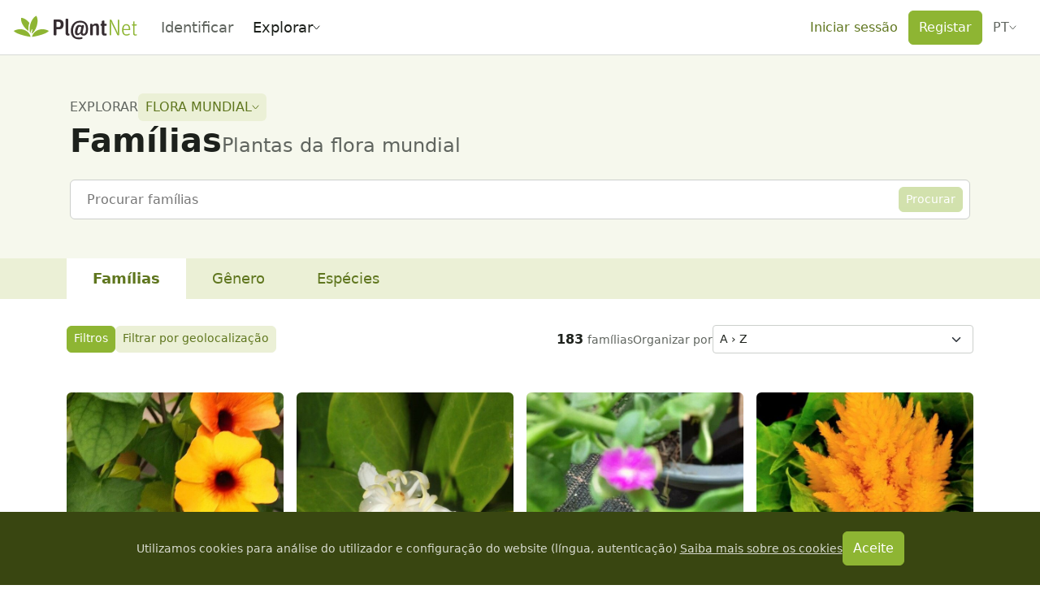

--- FILE ---
content_type: text/javascript; charset=utf-8
request_url: https://identify.plantnet.org/_nuxt/Dr189Trf.js
body_size: 4022
content:
const __vite__mapDeps=(i,m=__vite__mapDeps,d=(m.f||(m.f=["./DGFR0WSb.js","./XcKVyxwn.js","./entry.VCvLoKWH.css","./BSIN4xA1.js","./oOMyswiA.js","./B8y29Ox1.js","./2e-W99b3.js","./Bnpwzp4P.js","./Ckj79o8B.js","./DCIffZry.js"])))=>i.map(i=>d[i]);
import{x as Ce,h as Le,u as Te,y as Me,A as y,i as ue,a9 as Oe,B as F,C as Ve,aA as T,aF as Ee,aG as J,n as $e,d as b,o as r,g as p,j as M,f as v,b as d,c as O,O as Ge,k,t as _,e as n,J as z,_ as Re,F as V,r as K,X as Y,U as ce,Y as de,al as Be}from"./XcKVyxwn.js";import{_ as Ae}from"./xU-Z3dsP.js";import{_ as Pe}from"./C7BJidaa.js";import{_ as Fe}from"./DYE57F3u.js";import{i as De}from"./j1X_cozR.js";import{_ as pe}from"./DFN9eHcJ.js";import{_ as Ue}from"./CsdKHPdS.js";/* empty css        */const Ne={class:"mb-2"},je={class:"position-relative"},ze={class:"btn-group btn-group-sm",role:"radiogroup",tabindex:"-1"},Qe=["id","value","text"],We=["for"],Ze=["src","alt"],qe={class:"btn-group btn-group-sm",role:"radiogroup",tabindex:"-1"},He=["id","value","text"],Xe=["for"],Je=["src","alt"],Ke={key:0,class:"taxon-distribution-map-timeline-bar"},Ye={key:1,class:"taxon-distribution-map-timeline-bar-inner"},et=["value"],ut={__name:"TaxonDistributionMap",props:{projectId:{type:String,default:null},taxon:{type:String,required:!0,validator:u=>["species","genera","families"].includes(u)},taxonId:{type:String,default:null},taxonGbifId:{type:String,default:null},options:{type:Object,default:()=>({})},token:{type:String,default:null},noFullscreen:{type:Boolean,default:!1},noConfig:{type:Boolean,default:!1}},emits:["mapChanged","configClicked","update:config"],setup(u,{emit:ve}){const g=u,D=ve,{$pnApi:me}=Ce(),fe=Le(),{t:l,locale:Q}=Te(),ge=Me(),he=[{value:"hexbins",text:l("Hex bins")},{value:"heatmap",text:l("Heat map")},{value:"points",text:l("Points")}],ye=[{value:null,text:l("All")},{value:"flower",text:l("Flower")},{value:"leaf",text:l("Leaf")},{value:"fruit",text:l("Fruit")}],E=y("hexbins"),$=y(null),x=y({step:"none",steps:[{value:"year",text:l("By year")},{value:"month",text:l("By month")},{value:"week",text:l("By week")}]}),G=y(null),m=y({value:null,values:[]}),R=y([]),W=y(0),U=y(!1),S=y(!1),B=y(!1),Z=y(null);let ee,te,i=null,ae=!1,oe=null,q=null,f=null,N=null,H,ne;const le=ue(()=>{const o=R.value.find(a=>a.label===m.value.value);return Oe(o,"geo",[])}),be=ue(()=>{const o=U.value?le.value?.length||0:W.value,a=o>1?l("Observations").toLowerCase():l("Observation").toLowerCase();return`${o.toLocaleString(Q.value)} ${a}`}),_e=()=>{U.value=!0,x.value.step="year"},xe=()=>{U.value=!1,x.value.step="none"},we=()=>{D("configClicked")},se=()=>{S.value&&(ne=setTimeout(()=>{S.value&&(G.value.getIndex()+1<m.value.values.length?G.value.setIndex(G.value.getIndex()+1):G.value.setIndex(0),se())},1500))},ke=()=>{S.value=!S.value,se()},Se=o=>ge({name:"project-observations-id",params:{project:o.project,id:o.id}}),X=()=>{B.value=!0;let o=[];x.value.step==="none"?R.value.forEach(e=>{o=o.concat(e.geo)}):o=le.value,f&&N.removeLayer(f),f=null,q=null;const{SVG:a,hexbinLayer:c,HexbinLayer:C,layerGroup:h,canvas:A,circleMarker:t,heatLayer:w}=J.L;switch(E.value){case"hexbins":C.prototype.onRemove=function(e){a.prototype.onRemove.call(this),this._destroyContainer(),e.off({moveend:this.redraw},this),this._map=null,ee.select(this._container).remove()},f=c({radius:5,opacity:1,duration:200}),f.colorScale().range(["#ffff00","#bd0026"]),f.radiusRange([5,5]).lat(e=>e[0]).lng(e=>e[1]).colorValue(e=>e.length).radiusValue(e=>e.length),f.data(o.filter(e=>e.lat&&e.lon).map(e=>[e.lat,e.lon]));break;case"points":f=h(),q=A(),o.filter(e=>!e.observation).forEach(e=>{t([e.lat,e.lon],{interactive:!1,weight:0,fillOpacity:.5,renderer:q}).addTo(f)}),o.filter(e=>e.observation).forEach(e=>{t([e.lat,e.lon],{weight:0,color:"var(--brand-solid)",fillOpacity:.5}).bindPopup(`<a href="${Se(e.observation)}" class="pe-3">${l("View observation")}</a>`).addTo(f)});break;case"heatmap":f=w(o.map(e=>[e.lat,e.lon]),{minOpacity:.25,radius:25});break}f.addTo(N),B.value=!1},j=async()=>{B.value=!0,S.value=!1,W.value=0;try{const o=await me(`projects/${encodeURIComponent(g.projectId)}/geo/${g.taxon}/${encodeURIComponent(g.taxonId)}`,{query:{token:fe.getters.getAuthToken()||g.token,validatedOnly:!g.options.includeNonValidatedObs,includeQueries:g.options.includeQueries?g.options.includeQueriesScore:-1,organ:$.value,step:x.value.step!=="none"?x.value.step:"year"}});R.value=o.steps||[],ae=o.obscured,oe=o.iucn,W.value=R.value.reduce((a,c)=>a+c.geo.length,0),m.value.values=R.value.map(({label:a},c)=>({label:x.value.step==="year"?`’${a.slice(-2)}`:c+1,value:a})),m.value.value=m.value.values.find(({value:a})=>m.value.value===a)?m.value.value:m.value.values[0].value,X()}catch{}B.value=!1};return F(E,X),F($,j),F(()=>x.value.step,j),F(()=>m.value.value,X),F(()=>g.options,async(o,a)=>{if(!De(o,a))try{await j()}catch(c){console.error(c)}},{deep:!0}),Ve(async()=>{{te=await T(()=>import("./DGFR0WSb.js").then(s=>s.v),__vite__mapDeps([0,1,2,3]),import.meta.url),J.L=await Ee(),await T(()=>import("./k7reLkbe.js"),[],import.meta.url),await T(()=>import("./hQeRTJ38.js"),[],import.meta.url),ee=await T(()=>import("./oOMyswiA.js").then(s=>s.s),__vite__mapDeps([4,5,6]),import.meta.url),await T(()=>import("./Ckj79o8B.js").then(s=>s.d),[],import.meta.url),await T(()=>import("./Bnpwzp4P.js").then(s=>s.l),__vite__mapDeps([7,1,2,4,5,6,8,9]),import.meta.url);const{latLngBounds:o,latLng:a,control:c,Control:C,tileLayer:h,map:A,layerGroup:t}=J.L;if(!Z.value?.element)return;i=A(Z.value.element,{scrollWheelZoom:!1}),i.once("focus",()=>i.scrollWheelZoom.enable());const w=()=>{clearTimeout(H),H=setTimeout(()=>{let s=i.getBounds().getEast();s=s>180?180:s<-180?-180:Math.round(s*1e3)/1e3;let L=i.getBounds().getWest();L=L>180?180:L<-180?-180:Math.round(L*1e3)/1e3;let I=i.getBounds().getNorth();I=I>90?90:I<-90?-90:Math.round(I*1e3)/1e3;let P=i.getBounds().getSouth();P=P>90?90:P<-90?-90:Math.round(P*1e3)/1e3,D("mapChanged",{lonMax:s,lonMin:L,latMax:I,latMin:P})},500)};i.on("load",w),i.on("zoomend",w),i.on("moveend",w);const e=h("https://server.arcgisonline.com/ArcGIS/rest/services/World_Imagery/MapServer/tile/{z}/{y}/{x}",{attribution:'&copy; <a href="https://www.esri.com/">Esri</a>, i-cubed, USDA, USGS, AEX, GeoEye, Getmapping, Aerogrid, IGN, IGP, UPR-EGP, and the GIS User Community',maxZoom:18,unloadInvisibleTiles:!0}).addTo(i),Ie=h("https://{s}.tile.openstreetmap.org/{z}/{x}/{y}.png",{id:"OpenStreetMap",attribution:'© <a href="https://www.openstreetmap.org/copyright">OpenStreetMap</a> contributors',unloadInvisibleTiles:!0}),ie={Esri:e,OpenStreetMap:Ie};if(Q.value==="oc"){const I=h("https://tile.openstreetmap.bzh/oc/{z}/{x}/{y}.png",{id:"OpenStreetMap Occitan",attribution:'© OpenStreetMap France | Data © <a href="https://www.openstreetmap.org/copyright">OpenStreetMap</a> contributors',unloadInvisibleTiles:!0});ie["OpenStreetMap Occitan"]=I}N=t().addTo(i);const re={"Pl@ntNet":N};if(g.taxonGbifId){const s=h(`https://api.gbif.org/v2/map/occurrence/density/{z}/{x}/{y}@1x.png?taxonKey=${g.taxonGbifId}&bin=hex&hexPerTile=30&style=classic-noborder.poly`,{attribution:'<a href="https://www.gbif.org">GBIF</a>',maxZoom:18,noWrap:!0});re.GBIF=s}c.layers(ie,re).addTo(i),g.noFullscreen||i.addControl(new C.Fullscreen),i.setMaxBounds(o(a(120,270),a(-120,-270))),i.setMinZoom(1),i.setView([0,0],1);try{await j()}catch(s){console.error(s)}}}),$e(()=>{clearTimeout(H),clearTimeout(ne)}),(o,a)=>{const c=Re,C=Ae,h=Pe,A=Fe;return r(),b("div",null,[p("div",null,[p("div",Ne,[v(h,{space:"var(--s-2)",align:"center"},{default:d(()=>[p("div",{class:Ge({"ms-2 mt-2":u.noFullscreen})},[p("strong",null,_(n(l)("Observations")),1),k(" ("+_(n(be))+")",1)],2),u.noConfig?M("",!0):(r(),O(z,{key:0,size:"sm",variant:"ghost-secondary","aria-label":n(l)("Settings"),onClick:we},{default:d(()=>[v(c,{icon:"cog"})]),_:1},8,["aria-label"])),u.options.includeNonValidatedObs?(r(),O(pe,{key:1,variant:"warning",removeable:"",onRemoved:a[0]||(a[0]=t=>D("update:config",{...u.options,includeNonValidatedObs:!1}))},{default:d(()=>[v(C,null,{content:d(()=>[k(_(n(l)("Include observation data that have not yet been reviewed by the community")),1)]),default:d(()=>[k(" "+_(n(l)("Not validated")),1)]),_:1})]),_:1})):M("",!0),u.options.includeQueries?(r(),O(pe,{key:2,variant:u.options.includeQueriesScore>50?"warning":"danger",removeable:"",onRemoved:a[1]||(a[1]=t=>D("update:config",{...u.options,includeQueries:!1,includeQueriesScore:90}))},{default:d(()=>[v(C,null,{content:d(()=>[k(_(n(l)("Identification score from the first result of the query")),1)]),default:d(()=>[k(" "+_(n(l)("Confidence score"))+" > "+_((u.options.includeQueriesScore/100).toLocaleString(n(Q),{style:"percent"})),1)]),_:1})]),_:1},8,["variant"])):M("",!0)]),_:1}),v(Ue,{geo:{obscured:n(ae)},iucn:n(oe)||null},null,8,["geo","iucn"])]),p("div",je,[v(h,{class:"taxon-distribution-map-segmented-control",justify:"center",wrap:!1},{default:d(()=>[p("div",ze,[(r(),b(V,null,K(he,t=>(r(),b(V,{key:t.value},[Y(p("input",{id:`taxon-map-layers-checkbox-${t.value}`,"onUpdate:modelValue":a[2]||(a[2]=w=>ce(E)?E.value=w:null),name:"taxon-map-layers",value:t.value,text:t.text,type:"radio",class:"btn-check"},null,8,Qe),[[de,n(E)]]),p("label",{for:`taxon-map-layers-checkbox-${t.value}`,class:"btn btn-outline-secondary btn-sm"},[p("img",{src:`/images/icon-chart-${t.value}.svg`,width:"16",height:"16",alt:t.text},null,8,Ze)],8,We)],64))),64))]),p("div",qe,[(r(),b(V,null,K(ye,t=>(r(),b(V,{key:t.value},[Y(p("input",{id:`taxon-map-organs-checkbox-${t.value}`,"onUpdate:modelValue":a[3]||(a[3]=w=>ce($)?$.value=w:null),name:"taxon-map-organs",value:t.value,text:t.text,type:"radio",class:"btn-check"},null,8,He),[[de,n($)]]),p("label",{for:`taxon-map-organs-checkbox-${t.value}`,class:"btn btn-outline-secondary btn-sm"},[t.value?(r(),b("img",{key:0,src:`/images/organs/${t.value}.png`,width:"16",height:"16",alt:t.text},null,8,Je)):(r(),b(V,{key:1},[k(_(t.text),1)],64))],8,Xe)],64))),64))])]),_:1}),v(A,{id:"taxonMap",ref_key:"mapLayoutRef",ref:Z,height:u.noFullscreen?"100vh":500,"max-height":u.noFullscreen?"100vh":"85vh",rounded:u.noFullscreen?"none":"top",loading:n(B)},null,8,["height","max-height","rounded","loading"])]),u.noFullscreen?M("",!0):(r(),b("div",Ke,[n(U)?(r(),b("div",Ye,[v(h,{align:"center",justify:"space-between"},{default:d(()=>[Y(p("select",{"onUpdate:modelValue":a[4]||(a[4]=t=>n(x).step=t),class:"form-select form-select-sm"},[(r(!0),b(V,null,K(n(x).steps,t=>(r(),b("option",{key:t.value,value:t.value},_(t.text),9,et))),128))],512),[[Be,n(x).step]]),v(h,{style:{flex:"1 1 auto"}},{default:d(()=>[v(z,{size:"sm",variant:"soft-primary",onClick:ke},{default:d(()=>[n(S)?M("",!0):(r(),O(c,{key:0,icon:"play"})),n(S)?(r(),O(c,{key:1,icon:"pause"})):M("",!0)]),_:1}),v(n(te),{ref_key:"sliderRef",ref:G,modelValue:n(m).value,"onUpdate:modelValue":a[5]||(a[5]=t=>n(m).value=t),style:{flex:"1 1 auto","min-width":"250px"},adsorb:!0,data:n(m).values},null,8,["modelValue","data"])]),_:1}),v(z,{size:"sm",variant:"soft-primary",onClick:xe},{default:d(()=>[k(_(n(l)("End")),1)]),_:1})]),_:1})])):(r(),O(z,{key:0,variant:"soft-primary",onClick:_e},{default:d(()=>[v(c,{icon:"play"}),k(" "+_(n(l)("Enable Time visualisation")),1)]),_:1}))]))])])}}};export{ut as _};
